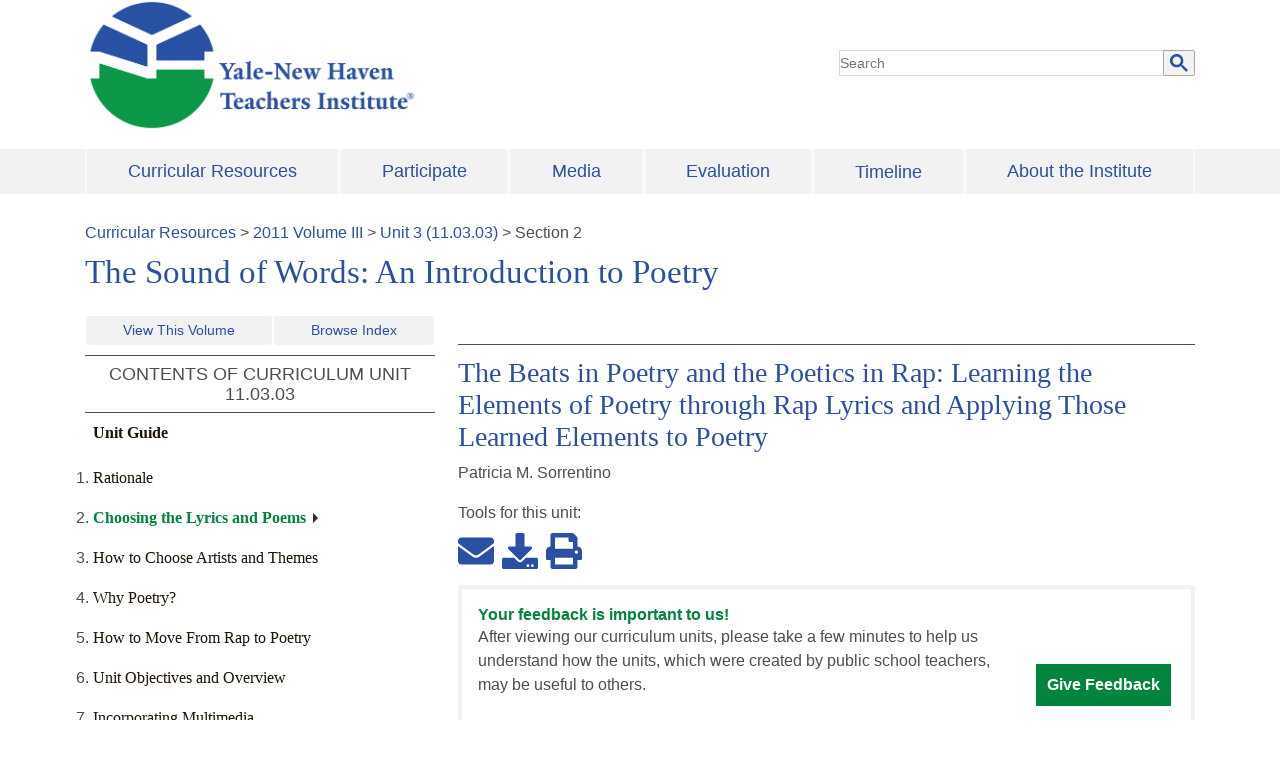

--- FILE ---
content_type: application/javascript; charset=UTF-8
request_url: https://teachersinstitute.yale.edu/webpack-runtime-5d5869a0bf7fac6699d3.js
body_size: 2482
content:
!function(){"use strict";var e,n,t,c={},r={};function s(e){var n=r[e];if(void 0!==n)return n.exports;var t=r[e]={id:e,loaded:!1,exports:{}};return c[e].call(t.exports,t,t.exports,s),t.loaded=!0,t.exports}s.m=c,e=[],s.O=function(n,t,c,r){if(!t){var a=1/0;for(f=0;f<e.length;f++){t=e[f][0],c=e[f][1],r=e[f][2];for(var o=!0,i=0;i<t.length;i++)(!1&r||a>=r)&&Object.keys(s.O).every((function(e){return s.O[e](t[i])}))?t.splice(i--,1):(o=!1,r<a&&(a=r));if(o){e.splice(f--,1);var p=c();void 0!==p&&(n=p)}}return n}r=r||0;for(var f=e.length;f>0&&e[f-1][2]>r;f--)e[f]=e[f-1];e[f]=[t,c,r]},s.n=function(e){var n=e&&e.__esModule?function(){return e.default}:function(){return e};return s.d(n,{a:n}),n},s.d=function(e,n){for(var t in n)s.o(n,t)&&!s.o(e,t)&&Object.defineProperty(e,t,{enumerable:!0,get:n[t]})},s.f={},s.e=function(e){return Promise.all(Object.keys(s.f).reduce((function(n,t){return s.f[t](e,n),n}),[]))},s.u=function(e){return({106:"component---src-pages-pubs-periodical-js",203:"component---src-pages-brochures-index-js",401:"component---src-pages-event-proceedings-conferences-js",809:"component---src-pages-curriculum-index-js",953:"component---src-pages-participate-2026-seminars-js",1150:"component---src-pages-brochures-nationdemonstrationpj-js",1177:"component---src-pages-participate-index-js",2034:"component---src-pages-participate-2025-seminar-descriptions-2-js",2086:"aef05982831a51e3bf562b161245a1ca671e36b9",2127:"component---src-pages-pubs-books-js",3094:"component---src-pages-participate-2026-seminar-descriptions-paola-bertucci-js",3259:"component---src-pages-brochures-evaluation-js",3352:"component---src-pages-participate-2026-seminar-descriptions-deb-vargas-js",3790:"component---src-pages-about-index-js",3836:"component---src-pages-event-proceedings-index-js",4180:"component---src-pages-media-feature-story-1-js",5135:"component---src-pages-participate-schools-we-serve-js",5413:"component---src-pages-search-results-js",5445:"1bfc9850",5956:"component---src-pages-pubs-index-js",6220:"component---src-templates-page-index-js",6276:"component---src-pages-brochures-new-haven-program-js",6520:"component---src-pages-participate-2026-seminar-descriptions-liza-comita-js",6542:"component---src-pages-media-gallery-year-js",6861:"component---src-templates-volume-index-js",6966:"component---src-pages-curriculum-units-index-js",7388:"component---src-templates-units-index-js",7461:"component---src-pages-media-index-js",7681:"component---src-pages-timeline-index-js",7711:"component---src-pages-participate-lecture-series-js",7795:"component---src-pages-event-proceedings-news-conferences-js",7967:"component---src-pages-curriculum-referencelists-js",8085:"component---src-pages-participate-2025-seminars-js",8167:"component---src-pages-about-advisory-js",8480:"component---src-pages-participate-2026-2026-open-house-js",8883:"component---src-pages-404-js",8891:"component---src-pages-participate-program-calendar-js",8984:"component---src-pages-about-archives-index-js",9044:"component---src-pages-event-proceedings-endowment-js",9186:"component---src-templates-year-guide-index-js",9351:"commons",9530:"component---src-pages-participate-teacher-leadership-js",9576:"component---src-pages-media-feature-story-2-js",9678:"component---src-pages-index-js",9875:"component---src-pages-about-staff-js",9983:"component---src-pages-participate-2025-seminar-descriptions-1-js"}[e]||e)+"-"+{106:"ff631f7aa3a986c97792",203:"bc907800560c3ed1b815",401:"f618f74ca8eac6d437a4",809:"d98e1c2f22caa01d8ca0",953:"8ff6237d8ad2d90e8be5",1150:"acd7666d96605307cce1",1177:"eee8a4a721f15869dcb4",1589:"e6551fffa3b38fc4183f",2034:"46c57fcb9db0f4604c01",2086:"714828e8c4ef6f250e85",2127:"baa72702f712cfca8d55",3094:"8a4254de519cdd77ce3b",3259:"d39be14c48366d09eda5",3352:"5a01a0190e70ad1ecfdd",3790:"1a5e970223ab34abbccd",3836:"dff364386c03a30b81aa",4180:"bfffc391a0eac44bf789",5135:"3a3c277144c044ab4c96",5413:"2bd128d32214528aaaaa",5445:"e3d6b9f2664490bdc419",5956:"bba53ec479fa2e92c72f",6220:"fbe496ab5269f9082a2e",6276:"2b1244c490a7ed824778",6520:"65f1840ef9f3fb73e15c",6542:"a0b33254a48a54254ffe",6861:"37c9daf94820a734876e",6966:"5da1a8324af3249f93aa",7388:"cde4d2f97feaeac07504",7461:"9439d8f0867c20d6134c",7681:"61a1b48819740fd2589f",7711:"afe5bfe824b05aba398b",7795:"2b9f8d7c32fce26798e6",7967:"0b043e860d5ba343a22c",8085:"68fa9c90c4d19ea2ce1d",8167:"31570df5d0b9993e3a42",8480:"b2e2f148e0befc6d7544",8883:"60799ed9280b27632658",8891:"be1ecbbc4fc7d437f12d",8984:"9e8ece37d7f71bdd39ec",9044:"0f7212bb81caca916147",9186:"1348da5fb6de912ce2b7",9351:"5ff3f87b30afbf25d496",9530:"b67862dc6bd8941d1cb3",9576:"d405b63b0e9ea3aa073b",9678:"aec223dd8bf603b1f250",9875:"e9b49a816b2496c424cb",9983:"2b3ba388f4034e8302ff"}[e]+".js"},s.miniCssF=function(e){return"styles.df3406e030fb8f0d5bfa.css"},s.g=function(){if("object"==typeof globalThis)return globalThis;try{return this||new Function("return this")()}catch(e){if("object"==typeof window)return window}}(),s.o=function(e,n){return Object.prototype.hasOwnProperty.call(e,n)},n={},t="teachers-institute:",s.l=function(e,c,r,a){if(n[e])n[e].push(c);else{var o,i;if(void 0!==r)for(var p=document.getElementsByTagName("script"),f=0;f<p.length;f++){var d=p[f];if(d.getAttribute("src")==e||d.getAttribute("data-webpack")==t+r){o=d;break}}o||(i=!0,(o=document.createElement("script")).charset="utf-8",o.timeout=120,s.nc&&o.setAttribute("nonce",s.nc),o.setAttribute("data-webpack",t+r),o.src=e),n[e]=[c];var u=function(t,c){o.onerror=o.onload=null,clearTimeout(b);var r=n[e];if(delete n[e],o.parentNode&&o.parentNode.removeChild(o),r&&r.forEach((function(e){return e(c)})),t)return t(c)},b=setTimeout(u.bind(null,void 0,{type:"timeout",target:o}),12e4);o.onerror=u.bind(null,o.onerror),o.onload=u.bind(null,o.onload),i&&document.head.appendChild(o)}},s.r=function(e){"undefined"!=typeof Symbol&&Symbol.toStringTag&&Object.defineProperty(e,Symbol.toStringTag,{value:"Module"}),Object.defineProperty(e,"__esModule",{value:!0})},s.nmd=function(e){return e.paths=[],e.children||(e.children=[]),e},s.p="/",function(){var e={6658:0,532:0};s.f.j=function(n,t){var c=s.o(e,n)?e[n]:void 0;if(0!==c)if(c)t.push(c[2]);else if(/^(532|6658)$/.test(n))e[n]=0;else{var r=new Promise((function(t,r){c=e[n]=[t,r]}));t.push(c[2]=r);var a=s.p+s.u(n),o=new Error;s.l(a,(function(t){if(s.o(e,n)&&(0!==(c=e[n])&&(e[n]=void 0),c)){var r=t&&("load"===t.type?"missing":t.type),a=t&&t.target&&t.target.src;o.message="Loading chunk "+n+" failed.\n("+r+": "+a+")",o.name="ChunkLoadError",o.type=r,o.request=a,c[1](o)}}),"chunk-"+n,n)}},s.O.j=function(n){return 0===e[n]};var n=function(n,t){var c,r,a=t[0],o=t[1],i=t[2],p=0;if(a.some((function(n){return 0!==e[n]}))){for(c in o)s.o(o,c)&&(s.m[c]=o[c]);if(i)var f=i(s)}for(n&&n(t);p<a.length;p++)r=a[p],s.o(e,r)&&e[r]&&e[r][0](),e[r]=0;return s.O(f)},t=self.webpackChunkteachers_institute=self.webpackChunkteachers_institute||[];t.forEach(n.bind(null,0)),t.push=n.bind(null,t.push.bind(t))}()}();
//# sourceMappingURL=webpack-runtime-5d5869a0bf7fac6699d3.js.map